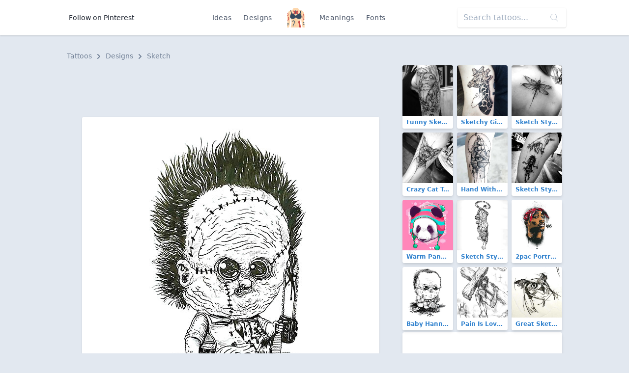

--- FILE ---
content_type: text/html; charset=utf-8
request_url: https://www.google.com/recaptcha/api2/aframe
body_size: 268
content:
<!DOCTYPE HTML><html><head><meta http-equiv="content-type" content="text/html; charset=UTF-8"></head><body><script nonce="27tdKtqBeYIiQMhEZKRvyw">/** Anti-fraud and anti-abuse applications only. See google.com/recaptcha */ try{var clients={'sodar':'https://pagead2.googlesyndication.com/pagead/sodar?'};window.addEventListener("message",function(a){try{if(a.source===window.parent){var b=JSON.parse(a.data);var c=clients[b['id']];if(c){var d=document.createElement('img');d.src=c+b['params']+'&rc='+(localStorage.getItem("rc::a")?sessionStorage.getItem("rc::b"):"");window.document.body.appendChild(d);sessionStorage.setItem("rc::e",parseInt(sessionStorage.getItem("rc::e")||0)+1);localStorage.setItem("rc::h",'1768605416987');}}}catch(b){}});window.parent.postMessage("_grecaptcha_ready", "*");}catch(b){}</script></body></html>